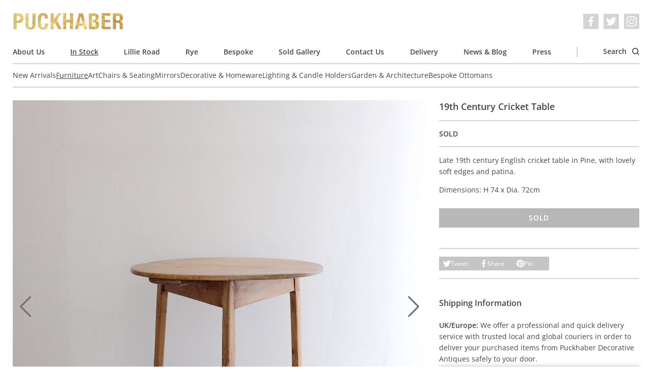

--- FILE ---
content_type: text/html; charset=utf-8
request_url: https://www.puckhaberdecorativeantiques.com/catalogue/furniture/19th-century-cricket-table/
body_size: 7591
content:

<!DOCTYPE html>
<html lang='en' dir='ltr' class='mod-no-js'>
    <head>
        <!-- basic meta -->
        <meta charset='utf-8'>
        <title> 19th Century Cricket Table &rsaquo; Puckhaber Decorative Antiques › specialists in decorative antiques for over 35 years, London and Rye</title>
        <meta http-equiv='X-UA-Compatible' content='IE=edge,chrome=1'>
        <meta http-equiv='imagetoolbar' content='no'>
        <meta name='viewport' content='width=device-width, initial-scale=1.0'>

        <!-- content meta -->
        <meta name='keywords' content='puckhaber, decorative, antiques, french, interior, furniture, paintings, art, artwork, original, originality, design, style, fashion, textiles, shows, fairs, rye, london'>
        
    <meta name='description' content='Late 19th century English cricket table in Pine, with lovely soft edges and patina.
Dimensions: H 74 x Dia. 72cm'>
    <link rel='canonical' href='https://www.puckhaberdecorativeantiques.com/catalogue/furniture/19th-century-cricket-table/'>

        <meta name='author' content='James Tiplady for Puckhaber Decorative Antiques'>
        <meta name='distribution' content='Global'>
        <meta name='revisit-after' content='7 days'>
        <meta name='copyright' content='Copyright 2009-2026 Puckhaber Decorative Antiques'>
        <meta name='robots' content='FOLLOW,INDEX'>
        <meta name='google-site-verification' content='ExcmQYL7jdMzQ0V6tZo2Cx62RS6jBpUegeytfY6qBlQ'>

        <!-- feed, sitemap, favicon -->
        <link rel='alternate' type='application/rss+xml' title='Puckhaber Decorative Antiques Latest News' href='/feed/news/'>
        <link rel='sitemap' type='application/xml' title='Sitemap' href='/sitemap.xml'>
        <link rel='icon' href='/static/images/favicon.a9e146226e97.ico' sizes='any'>
        <link rel='icon' href='/static/images/favicon.0ecd28f135ec.png' type='image/png'>

        <!-- opengraph data -->
        
    <meta property='og:title' content='19th Century Cricket Table at Puckhaber Decorative Antiques'>
    <meta property='og:description' content='Late 19th century English cricket table in Pine, with lovely soft edges and patina.
Dimensions: H 74 x Dia. 72cm'>
    <meta property='og:url' content='https://www.puckhaberdecorativeantiques.com/catalogue/furniture/19th-century-cricket-table/'>
    
        <meta property='og:image' content='https://puckhaber-media.fra1.cdn.digitaloceanspaces.com/thumbnails/catalogue-item-image/pine_cricket_table_1_nkPgu5D.jpg.900x0_q85_crop.jpg'>
    

        <meta property='og:type' content='website'>
        <meta property='og:site_name' content='Puckhaber Decorative Antiques'>
        <meta property='fb:admins' content='526526396'>

        <!-- fonts and styles -->
        
<link rel="preload" href="/static/fonts/open-sans-v29-latin-regular.c416910cae8f.woff2" as="font" type="font/woff2" crossorigin>
<link rel="preload" href="/static/fonts/open-sans-v29-latin-regular.685ff80c19db.woff" as="font" type="font/woff" crossorigin>
<link rel="preload" href="/static/fonts/open-sans-v29-latin-600.f39b602d1b08.woff2" as="font" type="font/woff2" crossorigin>
<link rel="preload" href="/static/fonts/open-sans-v29-latin-600.17ab7850bd89.woff" as="font" type="font/woff" crossorigin>
<link rel="preload" href="/static/fonts/open-sans-v29-latin-italic.f9de65270027.woff2" as="font" type="font/woff2" crossorigin>
<link rel="preload" href="/static/fonts/open-sans-v29-latin-italic.a8dcbc314fd7.woff" as="font" type="font/woff" crossorigin>
<link rel="preload" href="/static/fonts/open-sans-v29-latin-600italic.e7c9d4c368c7.woff2" as="font" type="font/woff2" crossorigin>
<link rel="preload" href="/static/fonts/open-sans-v29-latin-600italic.7c874d12a975.woff" as="font" type="font/woff" crossorigin>

        
            <link rel='stylesheet' href='/static/css/screen.39926e3f4b12.css' media='all'>
        

        
            <script defer data-domain="puckhaberdecorativeantiques.com" data-api="/p/api/event" src="/p/js/script.js"></script>

        

        
    
    

    </head>
    <body>
        <!-- svg symbol library -->
        <svg width="0" height="0" style="position:absolute"><symbol stroke="currentColor" fill="currentColor" stroke-width="0" viewBox="0 0 16 16" id="chevron" xmlns="http://www.w3.org/2000/svg"><path fill-rule="evenodd" d="M4.646 1.646a.5.5 0 01.708 0l6 6a.5.5 0 010 .708l-6 6a.5.5 0 01-.708-.708L10.293 8 4.646 2.354a.5.5 0 010-.708z" stroke="none"/></symbol><symbol viewBox="0 0 16 16" id="close" xmlns="http://www.w3.org/2000/svg"><path d="M16 1.6L14.4 0 8 6.4 1.6 0 0 1.6 6.4 8 0 14.4 1.6 16 8 9.6l6.4 6.4 1.6-1.6L9.6 8z" fill="#fff"/></symbol><symbol viewBox="0 0 70.59 70.59" id="cross" xmlns="http://www.w3.org/2000/svg"><path d="M42.43 35.3L69.1 8.6a5.05 5.05 0 00-7.13-7.12L35.3 28.17 8.6 1.47a5.04 5.04 0 10-7.13 7.14l26.7 26.69-26.7 26.69a5.05 5.05 0 007.14 7.13l26.68-26.69L62 69.12a5.03 5.03 0 107.12-7.13l-26.68-26.7z"/></symbol><symbol viewBox="0 0 89 68.4" id="email" xmlns="http://www.w3.org/2000/svg"><path d="M86.5 0h-84A2.5 2.5 0 000 2.5v63.4a2.5 2.5 0 002.5 2.5h84a2.5 2.5 0 002.5-2.5V2.5A2.5 2.5 0 0086.5 0zM84 5v8.95L44.5 46.49 5 13.95V5h79zM5 63.4V20.43l37.91 31.23a2.5 2.5 0 003.18 0L84 20.43V63.4H5z"/></symbol><symbol viewBox="0 0 24 24" id="facebook" xmlns="http://www.w3.org/2000/svg"><path d="M22.68 0H1.32C.6 0 0 .6 0 1.32v21.36C0 23.4.6 24 1.32 24h11.5v-9.3H9.69v-3.6h3.13V8.4c0-3.1 1.9-4.79 4.66-4.79 1.32 0 2.46.1 2.8.15V7h-1.93c-1.5 0-1.79.72-1.79 1.77v2.3h3.58l-.46 3.64h-3.12V24h6.12c.73 0 1.32-.6 1.32-1.32V1.32C24 .6 23.4 0 22.68 0"/></symbol><symbol viewBox="0 0 24 24" id="facebook_alt" xmlns="http://www.w3.org/2000/svg"><path d="M9.494 23.8V13.036H5.871V8.87h3.623V5.744c0-3.589 2.2-5.544 5.394-5.544 1.528 0 2.846.116 3.24.174v3.75h-2.233c-1.736 0-2.072.834-2.072 2.048v2.663h4.143l-.532 4.212h-3.611V23.8"/></symbol><symbol viewBox="0 0 24 24" id="instagram" xmlns="http://www.w3.org/2000/svg"><path d="M12 0C8.74 0 8.33.01 7.05.07a8.85 8.85 0 00-2.91.56c-.79.3-1.46.72-2.13 1.38S.94 3.35.63 4.14c-.3.77-.5 1.64-.56 2.91C.01 8.33 0 8.74 0 12s.01 3.67.07 4.95c.06 1.27.26 2.15.56 2.91.3.79.72 1.46 1.38 2.13a5.87 5.87 0 002.13 1.38c.77.3 1.64.5 2.91.56 1.28.06 1.69.07 4.95.07s3.67-.01 4.95-.07a8.88 8.88 0 002.91-.56 5.9 5.9 0 002.13-1.38 5.86 5.86 0 001.38-2.13c.3-.77.5-1.64.56-2.91.06-1.28.07-1.69.07-4.95s-.01-3.67-.07-4.95a8.87 8.87 0 00-.56-2.91 5.89 5.89 0 00-1.38-2.13A5.85 5.85 0 0019.86.63c-.77-.3-1.64-.5-2.91-.56A83.63 83.63 0 0012 0zm0 2.16c3.2 0 3.58.02 4.85.07 1.17.06 1.8.25 2.23.42.56.21.96.47 1.38.9.42.41.68.81.9 1.37.16.43.36 1.06.4 2.23.07 1.27.08 1.65.08 4.85s-.02 3.58-.08 4.85a6.75 6.75 0 01-.42 2.23c-.22.56-.48.96-.9 1.38-.41.42-.82.68-1.38.9a6.5 6.5 0 01-2.23.4c-1.27.07-1.65.08-4.86.08-3.21 0-3.59-.02-4.86-.08a6.8 6.8 0 01-2.23-.42 3.72 3.72 0 01-1.38-.9 3.64 3.64 0 01-.9-1.38 6.81 6.81 0 01-.42-2.23 96.23 96.23 0 01-.06-4.84c0-3.2.01-3.6.06-4.87A6.8 6.8 0 012.6 4.9c.2-.57.48-.96.9-1.38.42-.42.8-.69 1.38-.9A6.64 6.64 0 017.1 2.2c1.27-.04 1.65-.06 4.86-.06l.04.03zm0 3.68a6.16 6.16 0 100 12.32 6.16 6.16 0 000-12.32zM12 16a4 4 0 110-8 4 4 0 010 8zm7.85-10.4a1.44 1.44 0 11-2.89 0 1.44 1.44 0 012.89 0z"/></symbol><symbol viewBox="0 0 16 10.667" id="menu" xmlns="http://www.w3.org/2000/svg"><path d="M0 10.667h16V8.889H0zm0-4.444h16V4.445H0zM0 0v1.778h16V0z" fill="#fff"/></symbol><symbol viewBox="0 0 24 24" id="pinterest" xmlns="http://www.w3.org/2000/svg"><path d="M12.02 0a11.99 11.99 0 00-4.37 23.15c-.1-.95-.2-2.4.04-3.44l1.4-5.96s-.35-.72-.35-1.78c0-1.66.96-2.9 2.16-2.9 1.03 0 1.52.76 1.52 1.68 0 1.03-.65 2.57-1 4-.28 1.18.6 2.16 1.78 2.16 2.13 0 3.77-2.25 3.77-5.5 0-2.85-2.06-4.86-5-4.86a5.19 5.19 0 00-5.41 5.2c0 1.03.39 2.14.88 2.74.1.12.12.22.09.34-.1.38-.3 1.2-.33 1.37-.06.22-.18.27-.4.16-1.5-.69-2.44-2.88-2.44-4.64 0-3.78 2.75-7.26 7.92-7.26 4.16 0 7.4 2.97 7.4 6.93 0 4.13-2.61 7.46-6.24 7.46-1.21 0-2.35-.63-2.76-1.38l-.75 2.85c-.27 1.04-1 2.35-1.5 3.14A12 12 0 1011.99.02l.04-.02z"/></symbol><symbol viewBox="0 0 86 86.1" id="search" xmlns="http://www.w3.org/2000/svg"><path d="M67.3 60.2A37.44 37.44 0 0037.5 0C16.8 0 0 16.8 0 37.5S16.8 75 37.5 75c8.5 0 16.4-2.9 22.7-7.7l17.3 17.3a4.85 4.85 0 007 0c2-2 2-5.1 0-7.1L67.3 60.2zM37.5 65C22.3 65 10 52.6 10 37.5S22.3 10 37.5 10 65 22.3 65 37.5 52.6 65 37.5 65z"/></symbol><symbol viewBox="0 0 24 24" id="twitter" xmlns="http://www.w3.org/2000/svg"><path d="M23.95 4.57a10 10 0 01-2.82.77 4.96 4.96 0 002.16-2.72c-.95.56-2 .96-3.12 1.19a4.92 4.92 0 00-8.38 4.48A13.93 13.93 0 011.63 3.16a4.92 4.92 0 001.52 6.57 4.9 4.9 0 01-2.23-.61v.06c0 2.38 1.7 4.37 3.95 4.82a5 5 0 01-2.21.09 4.94 4.94 0 004.6 3.42A9.87 9.87 0 010 19.54a14 14 0 007.56 2.21c9.05 0 14-7.5 14-13.98 0-.21 0-.42-.02-.63A9.94 9.94 0 0024 4.59l-.05-.02z"/></symbol></svg>

        <div class='cookie-banner l-container' data-component='cookie-banner'>
    Our website uses cookies. By continuing to browse, you agree to our use of cookies. For more information please see our <a href="/page/privacy-policy/">Privacy Policy</a>.
    <button class='cookie-banner__button button button--small' data-ref='button'>OK</button>
</div>

        <div class='l-container'>
            
                <header class='header' role='banner' data-component='header'>
    <div class='header__inner'>
        <button
            class='header__nav-toggle'
            type='button'
            aria-label='Toggle navigation'
            data-ref='nav-trigger'
        >
            <svg class='icon icon--menu' aria-hidden='true'><use xlink:href="#menu"></use></svg>
            <svg class='icon icon--close' aria-hidden='true'><use xlink:href="#close"></use></svg>
        </button>
        <em class='header__logo'>
            <a class='header__logo__link' href='/'>
                Puckhaber Decorative Antiques
            </a>
        </em>
        <ul
    class='social-list
          header__social-list
          '
>
    
    <li class='social-list__item'>
        <a
            class='social-list__item__link'
            href='https://www.facebook.com/Puckhaber-Decorative-Antiques-230855870274307/'
            target='_blank'
            rel='noopener noreferrer'
            aria-label='Facebook'
        >
            <svg class='icon' aria-hidden='true'><use xlink:href="#facebook_alt"></use></svg>
        </a>
    </li>
    <li class='social-list__item'>
        <a
            class='social-list__item__link'
            href='https://twitter.com/puckhaberdecor'
            target='_blank'
            rel='noopener noreferrer'
            aria-label='Twitter'
        >
            <svg class='icon' aria-hidden='true'><use xlink:href="#twitter"></use></svg>
        </a>
    </li>
    <li class='social-list__item'>
        <a
            class='social-list__item__link'
            href='https://instagram.com/puckhaberdecor'
            target='_blank'
            rel='noopener noreferrer'
            aria-label='Instagram'
        >
            <svg class='icon' aria-hidden='true'><use xlink:href="#instagram"></use></svg>
        </a>
    </li>
</ul>

    </div>

    <nav class='nav' role='navigation' data-ref='nav'>
        <ul class='nav__list'>
            
                <li class='nav__item'>
                    <a class='nav__link ' href='/page/about-us/'>
                        About Us
                    </a>
                </li>
            
                <li class='nav__item'>
                    <a class='nav__link is-active' href='/catalogue/'>
                        In Stock
                    </a>
                </li>
            
                <li class='nav__item'>
                    <a class='nav__link ' href='/page/lillie-road/'>
                        Lillie Road
                    </a>
                </li>
            
                <li class='nav__item'>
                    <a class='nav__link ' href='/page/rye/'>
                        Rye
                    </a>
                </li>
            
                <li class='nav__item'>
                    <a class='nav__link ' href='/page/bespoke/'>
                        Bespoke
                    </a>
                </li>
            
                <li class='nav__item'>
                    <a class='nav__link ' href='/catalogue/sold-gallery/'>
                        Sold Gallery
                    </a>
                </li>
            
                <li class='nav__item'>
                    <a class='nav__link ' href='/page/contact-us/'>
                        Contact Us
                    </a>
                </li>
            
                <li class='nav__item'>
                    <a class='nav__link ' href='/page/delivery/'>
                        Delivery
                    </a>
                </li>
            
                <li class='nav__item'>
                    <a class='nav__link ' href='/news/'>
                        News &amp; Blog
                    </a>
                </li>
            
                <li class='nav__item'>
                    <a class='nav__link ' href='/press/'>
                        Press
                    </a>
                </li>
            

            <li class='nav__item nav__item--separator'></li>
            <li class='nav__item nav__item--search'>
                <a class='nav__link' href='/catalogue/search/' data-ref='search-trigger'>
                    Search
                    <svg class='icon' aria-hidden='true'><use xlink:href="#search"></use></svg>
                </a>
            </li>
        </ul>

        
            <ul class='nav__list nav__list--secondary'>
                
                    <li class='nav__item'>
                        <a class='nav__link ' href='/catalogue/new-arrivals/'>
                            New Arrivals
                        </a>
                    </li>
                
                    <li class='nav__item'>
                        <a class='nav__link is-active' href='/catalogue/furniture/'>
                            Furniture
                        </a>
                    </li>
                
                    <li class='nav__item'>
                        <a class='nav__link ' href='/catalogue/art-prints/'>
                            Art
                        </a>
                    </li>
                
                    <li class='nav__item'>
                        <a class='nav__link ' href='/catalogue/chairs-seating/'>
                            Chairs &amp; Seating
                        </a>
                    </li>
                
                    <li class='nav__item'>
                        <a class='nav__link ' href='/catalogue/mirrors/'>
                            Mirrors
                        </a>
                    </li>
                
                    <li class='nav__item'>
                        <a class='nav__link ' href='/catalogue/decorative-items/'>
                            Decorative &amp; Homeware
                        </a>
                    </li>
                
                    <li class='nav__item'>
                        <a class='nav__link ' href='/catalogue/lighting-candle-holders/'>
                            Lighting &amp; Candle Holders
                        </a>
                    </li>
                
                    <li class='nav__item'>
                        <a class='nav__link ' href='/catalogue/garden-architecture/'>
                            Garden &amp; Architecture
                        </a>
                    </li>
                
                    <li class='nav__item'>
                        <a class='nav__link ' href='/catalogue/bespoke-ottomans/'>
                            Bespoke Ottomans
                        </a>
                    </li>
                
            </ul>
        

        

        <div class='nav__search-form-container' data-ref='search'>
            <form class='search-form' action='/catalogue/search/' method='get'>
    <input
        class='search-form__field field'
        type='text'
        name='q'
        placeholder='Search our catalogue'
        value=''
    >
    <button class='search-form__button button' type='submit'>
        Search
    </button>
</form>

        </div>
    </nav>
</header>

            

            
    <ul class='breadcrumb'>
        <li class='breadcrumb__item'>
            <a class='breadcrumb__link' href='/'>
                Home
            </a>
        </li>
        <li class='breadcrumb__item'>
            <a class='breadcrumb__link' href='/catalogue/'>
                In Stock
            </a>
        </li>
        <li class='breadcrumb__item'>
            <a class='breadcrumb__link' href='/catalogue/furniture/'>
                Furniture
            </a>
        </li>
        <li class='breadcrumb__item is-selected'>
            <a class='breadcrumb__link' href='/catalogue/furniture/19th-century-cricket-table/'>
                19th Century Cricket Table
            </a>
        </li>
    </ul>

    <div class='item-detail'>
        <div itemscope itemtype='http://schema.org/Product'>
            <meta itemprop='name' content='19th Century Cricket Table'>
            <div itemprop='brand' itemtype='https://schema.org/Brand' itemscope>
                <meta itemprop='name' content='Puckhaber'>
            </div>
            <meta itemprop='description' content='Late 19th century English cricket table in Pine, with lovely soft edges and patina.
Dimensions: H 74 x Dia. 72cm'>
            <meta itemprop='productID' content='1633'>
            <meta itemprop='url' content='https://www.puckhaberdecorativeantiques.com/catalogue/furniture/19th-century-cricket-table/'>
            <meta itemprop='image' content='https://puckhaber-media.fra1.cdn.digitaloceanspaces.com/thumbnails/catalogue-item-image/pine_cricket_table_1_nkPgu5D.jpg.700x700_q80_crop.jpg'>
            <div itemprop='offers' itemscope itemtype='http://schema.org/Offer'>
                
                    <meta itemprop='category' content='436'>
                    <meta property='product:category' content='436'>
                
                <link itemprop='itemCondition' href='http://schema.org/RefurbishedCondition'>
                
                    <link itemprop='availability' href='http://schema.org/SoldOut'>
                
            </div>
        </div>

        <div class='item-detail__main-image'>
            
                <div class='item-detail__image-carousel' data-component='item-image-carousel'>
                    <ul class='item-detail__image-carousel__list'>
                        
                            <li class='item-detail__image-carousel__item' data-ref='item'>
                                <a href='https://puckhaber-media.fra1.cdn.digitaloceanspaces.com/catalogue-item-image/pine_cricket_table_1_nkPgu5D.jpg'
                                   class='item-detail__image-carousel__link'
                                   data-component='gallery-modal-link'
                                   data-gall='ProductDetail'>
                                    <img class='item-detail__image-carousel____image'
                                         src='https://puckhaber-media.fra1.cdn.digitaloceanspaces.com/thumbnails/catalogue-item-image/pine_cricket_table_1_nkPgu5D.jpg.350x350_q80_crop.jpg'
                                         srcset='https://puckhaber-media.fra1.cdn.digitaloceanspaces.com/thumbnails/catalogue-item-image/pine_cricket_table_1_nkPgu5D.jpg.350x350_q80_crop.jpg 350w,
                                                 https://puckhaber-media.fra1.cdn.digitaloceanspaces.com/thumbnails/catalogue-item-image/pine_cricket_table_1_nkPgu5D.jpg.700x700_q80_crop.jpg 700w,
                                                 https://puckhaber-media.fra1.cdn.digitaloceanspaces.com/thumbnails/catalogue-item-image/pine_cricket_table_1_nkPgu5D.jpg.1400x1400_q80_crop.jpg 1400w'
                                         sizes='(min-width: 1024px) 66vw,
                                                (min-width: 768px) 50vw,
                                                100vw'
                                         width='300'
                                         height='300'
                                         alt='19th Century Cricket Table'>
                                </a>
                            </li>
                        
                            <li class='item-detail__image-carousel__item' data-ref='item'>
                                <a href='https://puckhaber-media.fra1.cdn.digitaloceanspaces.com/catalogue-item-image/pine_cricket_table_2.jpg'
                                   class='item-detail__image-carousel__link'
                                   data-component='gallery-modal-link'
                                   data-gall='ProductDetail'>
                                    <img class='item-detail__image-carousel____image'
                                         src='https://puckhaber-media.fra1.cdn.digitaloceanspaces.com/thumbnails/catalogue-item-image/pine_cricket_table_2.jpg.350x350_q80_crop.jpg'
                                         srcset='https://puckhaber-media.fra1.cdn.digitaloceanspaces.com/thumbnails/catalogue-item-image/pine_cricket_table_2.jpg.350x350_q80_crop.jpg 350w,
                                                 https://puckhaber-media.fra1.cdn.digitaloceanspaces.com/thumbnails/catalogue-item-image/pine_cricket_table_2.jpg.700x700_q80_crop.jpg 700w,
                                                 https://puckhaber-media.fra1.cdn.digitaloceanspaces.com/thumbnails/catalogue-item-image/pine_cricket_table_2.jpg.1400x1400_q80_crop.jpg 1400w'
                                         sizes='(min-width: 1024px) 66vw,
                                                (min-width: 768px) 50vw,
                                                100vw'
                                         width='300'
                                         height='300'
                                         alt='19th Century Cricket Table'>
                                </a>
                            </li>
                        
                            <li class='item-detail__image-carousel__item' data-ref='item'>
                                <a href='https://puckhaber-media.fra1.cdn.digitaloceanspaces.com/catalogue-item-image/pine_cricket_table_3.jpg'
                                   class='item-detail__image-carousel__link'
                                   data-component='gallery-modal-link'
                                   data-gall='ProductDetail'>
                                    <img class='item-detail__image-carousel____image'
                                         src='https://puckhaber-media.fra1.cdn.digitaloceanspaces.com/thumbnails/catalogue-item-image/pine_cricket_table_3.jpg.350x350_q80_crop.jpg'
                                         srcset='https://puckhaber-media.fra1.cdn.digitaloceanspaces.com/thumbnails/catalogue-item-image/pine_cricket_table_3.jpg.350x350_q80_crop.jpg 350w,
                                                 https://puckhaber-media.fra1.cdn.digitaloceanspaces.com/thumbnails/catalogue-item-image/pine_cricket_table_3.jpg.700x700_q80_crop.jpg 700w,
                                                 https://puckhaber-media.fra1.cdn.digitaloceanspaces.com/thumbnails/catalogue-item-image/pine_cricket_table_3.jpg.1400x1400_q80_crop.jpg 1400w'
                                         sizes='(min-width: 1024px) 66vw,
                                                (min-width: 768px) 50vw,
                                                100vw'
                                         width='300'
                                         height='300'
                                         alt='19th Century Cricket Table'>
                                </a>
                            </li>
                        
                            <li class='item-detail__image-carousel__item' data-ref='item'>
                                <a href='https://puckhaber-media.fra1.cdn.digitaloceanspaces.com/catalogue-item-image/pine_cricket_table_4.jpg'
                                   class='item-detail__image-carousel__link'
                                   data-component='gallery-modal-link'
                                   data-gall='ProductDetail'>
                                    <img class='item-detail__image-carousel____image'
                                         src='https://puckhaber-media.fra1.cdn.digitaloceanspaces.com/thumbnails/catalogue-item-image/pine_cricket_table_4.jpg.350x350_q80_crop.jpg'
                                         srcset='https://puckhaber-media.fra1.cdn.digitaloceanspaces.com/thumbnails/catalogue-item-image/pine_cricket_table_4.jpg.350x350_q80_crop.jpg 350w,
                                                 https://puckhaber-media.fra1.cdn.digitaloceanspaces.com/thumbnails/catalogue-item-image/pine_cricket_table_4.jpg.700x700_q80_crop.jpg 700w,
                                                 https://puckhaber-media.fra1.cdn.digitaloceanspaces.com/thumbnails/catalogue-item-image/pine_cricket_table_4.jpg.1400x1400_q80_crop.jpg 1400w'
                                         sizes='(min-width: 1024px) 66vw,
                                                (min-width: 768px) 50vw,
                                                100vw'
                                         width='300'
                                         height='300'
                                         alt='19th Century Cricket Table'>
                                </a>
                            </li>
                        
                            <li class='item-detail__image-carousel__item' data-ref='item'>
                                <a href='https://puckhaber-media.fra1.cdn.digitaloceanspaces.com/catalogue-item-image/pine_cricket_table_5.jpg'
                                   class='item-detail__image-carousel__link'
                                   data-component='gallery-modal-link'
                                   data-gall='ProductDetail'>
                                    <img class='item-detail__image-carousel____image'
                                         src='https://puckhaber-media.fra1.cdn.digitaloceanspaces.com/thumbnails/catalogue-item-image/pine_cricket_table_5.jpg.350x350_q80_crop.jpg'
                                         srcset='https://puckhaber-media.fra1.cdn.digitaloceanspaces.com/thumbnails/catalogue-item-image/pine_cricket_table_5.jpg.350x350_q80_crop.jpg 350w,
                                                 https://puckhaber-media.fra1.cdn.digitaloceanspaces.com/thumbnails/catalogue-item-image/pine_cricket_table_5.jpg.700x700_q80_crop.jpg 700w,
                                                 https://puckhaber-media.fra1.cdn.digitaloceanspaces.com/thumbnails/catalogue-item-image/pine_cricket_table_5.jpg.1400x1400_q80_crop.jpg 1400w'
                                         sizes='(min-width: 1024px) 66vw,
                                                (min-width: 768px) 50vw,
                                                100vw'
                                         width='300'
                                         height='300'
                                         alt='19th Century Cricket Table'>
                                </a>
                            </li>
                        
                    </ul>
                    <div class='item-detail__image-carousel__controls'>
                        <button class='item-detail__image-carousel__button item-detail__image-carousel__button--prev' type='button' data-ref='prev' aria-label='Previous'>
                            <svg class='icon' aria-hidden='true'><use xlink:href="#chevron"></use></svg>
                        </button>
                        <button class='item-detail__image-carousel__button item-detail__image-carousel__button--next' type='button' data-ref='next' aria-label='Next'>
                            <svg class='icon' aria-hidden='true'><use xlink:href="#chevron"></use></svg>
                        </button>
                    </div>
                </div>
            
        </div>

        <div class='item-detail__details'>
            <div class='item-detail__details__section'>
                <h1 class='item-detail__title'>
                    19th Century Cricket Table
                </h1>
            </div>
            <div class='item-detail__details__section'>
                <ul class='item-detail__detail-list'>
                    
                    <li class='item-detail__detail-list__item'>
                        
                            <strong>SOLD</strong>
                        
                    </li>
                    
                </ul>
                
            </div>
            <div class='item-detail__details__section'>
                <div class='item-detail__description'>
                    <p>Late 19th century English cricket table in Pine, with lovely soft edges and patina.</p>
<p>Dimensions: H 74 x Dia. 72cm</p>
                </div>
                
                    <button class='button button--block item-detail__button' disabled>
                        Sold
                    </button>
                
            </div>
            <div class='item-detail__details__section item-detail__details__section--extra-spacing'>
                <ul class='sharing-list' data-component='sharing-list'>
    <li class='sharing-list__item'>
        <a
            href='https://twitter.com/share?url=https%3A//www.puckhaberdecorativeantiques.com/catalogue/furniture/19th-century-cricket-table/&amp;via=puckhaberdecor&amp;text=19th%20Century%20Cricket%20Table'
            class='sharing-list__link'
            data-ref='link'
        >
            <svg class='icon' aria-hidden='true'><use xlink:href="#twitter"></use></svg>
            Tweet
        </a>
    </li>
    <li class='sharing-list__item'>
        <a
            href='https://www.facebook.com/sharer/sharer.php?u=https%3A//www.puckhaberdecorativeantiques.com/catalogue/furniture/19th-century-cricket-table/'
            class='sharing-list__link'
            data-ref='link'
        >
            <svg class='icon' aria-hidden='true'><use xlink:href="#facebook_alt"></use></svg>
            Share
        </a>
    </li>
    <li class='sharing-list__item'>
        <a
            href='https://pinterest.com/pin/create/button/?url=https%3A//www.puckhaberdecorativeantiques.com/catalogue/furniture/19th-century-cricket-table/&amp;media=https%3A//www.puckhaberdecorativeantiques.comhttps%3A//puckhaber-media.fra1.cdn.digitaloceanspaces.com/thumbnails/catalogue-item-image/pine_cricket_table_1_nkPgu5D.jpg.900x0_q85_crop.jpg&amp;description=19th%20Century%20Cricket%20Table'
            class='sharing-list__link'
            data-ref='link'
        >
            <svg class='icon' aria-hidden='true'><use xlink:href="#pinterest"></use></svg>
            Pin
        </a>
    </li>
</ul>

            </div>
            <div class='item-detail__details__section item-detail__details__section--extra-spacing'>
                <div class='item-detail__shipping-information'>
                    <h3 class='item-detail__shipping-information__heading'>
                        Shipping Information
                    </h3>
                    <p>
                        <strong>UK/Europe:</strong> We offer a professional and quick delivery service with trusted local and global couriers in order to deliver your purchased items from Puckhaber Decorative Antiques safely to your door.
                    </p>
                    <p>
                        <strong>International:</strong> We regularly send pieces abroad to our client base using internationally recognised shippers. The couriers we recommend are professional, reliable and offer an insured and secure service.
                    </p>
                    <a
                        href='/catalogue/furniture/19th-century-cricket-table/request-info/'
                        class='button button--block item-detail__button'
                        data-component='request-info-link'
                        data-vbtype='iframe'
                    >
                        Contact Us For A Quote
                    </a>
                </div>
            </div>
        </div>

        
            <ul class='item-detail__image-list'>
                
                    <li class='item-detail__image-list__item'>
                        <a href='https://puckhaber-media.fra1.cdn.digitaloceanspaces.com/catalogue-item-image/pine_cricket_table_2.jpg'
                           class='item-detail__image-list__link'
                           data-component='gallery-modal-link'
                           data-gall='ProductDetail'>
                            <img class='item-detail__image-list__image'
                                 src='https://puckhaber-media.fra1.cdn.digitaloceanspaces.com/thumbnails/catalogue-item-image/pine_cricket_table_2.jpg.300x300_q80_crop.jpg'
                                 srcset='https://puckhaber-media.fra1.cdn.digitaloceanspaces.com/thumbnails/catalogue-item-image/pine_cricket_table_2.jpg.300x300_q80_crop.jpg 300w,
                                         https://puckhaber-media.fra1.cdn.digitaloceanspaces.com/thumbnails/catalogue-item-image/pine_cricket_table_2.jpg.600x600_q80_crop.jpg 600w,
                                         https://puckhaber-media.fra1.cdn.digitaloceanspaces.com/thumbnails/catalogue-item-image/pine_cricket_table_2.jpg.1200x1200_q80_crop.jpg 1200w'
                                 sizes='(min-width: 768px) 33vw,
                                        100vw'
                                 width='300'
                                 height='300'
                                 alt='19th Century Cricket Table'>
                        </a>
                    </li>
                
                    <li class='item-detail__image-list__item'>
                        <a href='https://puckhaber-media.fra1.cdn.digitaloceanspaces.com/catalogue-item-image/pine_cricket_table_3.jpg'
                           class='item-detail__image-list__link'
                           data-component='gallery-modal-link'
                           data-gall='ProductDetail'>
                            <img class='item-detail__image-list__image'
                                 src='https://puckhaber-media.fra1.cdn.digitaloceanspaces.com/thumbnails/catalogue-item-image/pine_cricket_table_3.jpg.300x300_q80_crop.jpg'
                                 srcset='https://puckhaber-media.fra1.cdn.digitaloceanspaces.com/thumbnails/catalogue-item-image/pine_cricket_table_3.jpg.300x300_q80_crop.jpg 300w,
                                         https://puckhaber-media.fra1.cdn.digitaloceanspaces.com/thumbnails/catalogue-item-image/pine_cricket_table_3.jpg.600x600_q80_crop.jpg 600w,
                                         https://puckhaber-media.fra1.cdn.digitaloceanspaces.com/thumbnails/catalogue-item-image/pine_cricket_table_3.jpg.1200x1200_q80_crop.jpg 1200w'
                                 sizes='(min-width: 768px) 33vw,
                                        100vw'
                                 width='300'
                                 height='300'
                                 alt='19th Century Cricket Table'>
                        </a>
                    </li>
                
                    <li class='item-detail__image-list__item'>
                        <a href='https://puckhaber-media.fra1.cdn.digitaloceanspaces.com/catalogue-item-image/pine_cricket_table_4.jpg'
                           class='item-detail__image-list__link'
                           data-component='gallery-modal-link'
                           data-gall='ProductDetail'>
                            <img class='item-detail__image-list__image'
                                 src='https://puckhaber-media.fra1.cdn.digitaloceanspaces.com/thumbnails/catalogue-item-image/pine_cricket_table_4.jpg.300x300_q80_crop.jpg'
                                 srcset='https://puckhaber-media.fra1.cdn.digitaloceanspaces.com/thumbnails/catalogue-item-image/pine_cricket_table_4.jpg.300x300_q80_crop.jpg 300w,
                                         https://puckhaber-media.fra1.cdn.digitaloceanspaces.com/thumbnails/catalogue-item-image/pine_cricket_table_4.jpg.600x600_q80_crop.jpg 600w,
                                         https://puckhaber-media.fra1.cdn.digitaloceanspaces.com/thumbnails/catalogue-item-image/pine_cricket_table_4.jpg.1200x1200_q80_crop.jpg 1200w'
                                 sizes='(min-width: 768px) 33vw,
                                        100vw'
                                 width='300'
                                 height='300'
                                 alt='19th Century Cricket Table'>
                        </a>
                    </li>
                
                    <li class='item-detail__image-list__item'>
                        <a href='https://puckhaber-media.fra1.cdn.digitaloceanspaces.com/catalogue-item-image/pine_cricket_table_5.jpg'
                           class='item-detail__image-list__link'
                           data-component='gallery-modal-link'
                           data-gall='ProductDetail'>
                            <img class='item-detail__image-list__image'
                                 src='https://puckhaber-media.fra1.cdn.digitaloceanspaces.com/thumbnails/catalogue-item-image/pine_cricket_table_5.jpg.300x300_q80_crop.jpg'
                                 srcset='https://puckhaber-media.fra1.cdn.digitaloceanspaces.com/thumbnails/catalogue-item-image/pine_cricket_table_5.jpg.300x300_q80_crop.jpg 300w,
                                         https://puckhaber-media.fra1.cdn.digitaloceanspaces.com/thumbnails/catalogue-item-image/pine_cricket_table_5.jpg.600x600_q80_crop.jpg 600w,
                                         https://puckhaber-media.fra1.cdn.digitaloceanspaces.com/thumbnails/catalogue-item-image/pine_cricket_table_5.jpg.1200x1200_q80_crop.jpg 1200w'
                                 sizes='(min-width: 768px) 33vw,
                                        100vw'
                                 width='300'
                                 height='300'
                                 alt='19th Century Cricket Table'>
                        </a>
                    </li>
                
            </ul>
        
    </div>


            
                <footer class='footer' role='complementary'>
    <div class='footer__primary'>
        <div class='footer__column'>
            <div class='footer__header'>
                <em class='footer__logo'>
                    <a class='footer__logo__link' href='/'>
                        Puckhaber Decorative Antiques
                    </a>
                </em>
                <ul
    class='social-list
          footer__social-list
          social-list--gappy'
>
    
        <li class='social-list__item social-list__item--label'>
            Follow us:
        </li>
    
    <li class='social-list__item'>
        <a
            class='social-list__item__link'
            href='https://www.facebook.com/Puckhaber-Decorative-Antiques-230855870274307/'
            target='_blank'
            rel='noopener noreferrer'
            aria-label='Facebook'
        >
            <svg class='icon' aria-hidden='true'><use xlink:href="#facebook_alt"></use></svg>
        </a>
    </li>
    <li class='social-list__item'>
        <a
            class='social-list__item__link'
            href='https://twitter.com/puckhaberdecor'
            target='_blank'
            rel='noopener noreferrer'
            aria-label='Twitter'
        >
            <svg class='icon' aria-hidden='true'><use xlink:href="#twitter"></use></svg>
        </a>
    </li>
    <li class='social-list__item'>
        <a
            class='social-list__item__link'
            href='https://instagram.com/puckhaberdecor'
            target='_blank'
            rel='noopener noreferrer'
            aria-label='Instagram'
        >
            <svg class='icon' aria-hidden='true'><use xlink:href="#instagram"></use></svg>
        </a>
    </li>
</ul>

            </div>
        </div>
        <div class='footer__column'>
            <nav class='footer__nav' role='navigation'>
                <ul class='footer__nav__list'>
                    
                    <li class='footer__nav__item'>
                        <a class='footer__nav__link' href='/page/about-us/'>About Us</a>
                    </li>
                    
                    <li class='footer__nav__item'>
                        <a class='footer__nav__link' href='/catalogue/'>In Stock</a>
                    </li>
                    
                    <li class='footer__nav__item'>
                        <a class='footer__nav__link' href='/page/lillie-road/'>Lillie Road</a>
                    </li>
                    
                    <li class='footer__nav__item'>
                        <a class='footer__nav__link' href='/page/rye/'>Rye</a>
                    </li>
                    
                    <li class='footer__nav__item'>
                        <a class='footer__nav__link' href='/page/bespoke/'>Bespoke</a>
                    </li>
                    
                    <li class='footer__nav__item'>
                        <a class='footer__nav__link' href='/catalogue/sold-gallery/'>Sold Gallery</a>
                    </li>
                    
                    <li class='footer__nav__item'>
                        <a class='footer__nav__link' href='/page/contact-us/'>Contact Us</a>
                    </li>
                    
                    <li class='footer__nav__item'>
                        <a class='footer__nav__link' href='/page/delivery/'>Delivery</a>
                    </li>
                    
                    <li class='footer__nav__item'>
                        <a class='footer__nav__link' href='/news/'>News &amp; Blog</a>
                    </li>
                    
                    <li class='footer__nav__item'>
                        <a class='footer__nav__link' href='/press/'>Press</a>
                    </li>
                    
                    <li class='footer__nav__item'>
                        <a class='footer__nav__link' href='/page/privacy-policy/'>Privacy Policy</a>
                    </li>
                </ul>
            </nav>
        </div>
        <div class='footer__column'>
            <div class='footer__newsletter'>
                <h2 class='footer__newsletter__title'>
                    Newsletter
                </h2>
                <p class='footer__newsletter__copy'>
                    Why not sign up to our newsletter to be kept up-to-date with the latest news and new stock?
                </p>
                <form class='footer__newsletter__form form' action='/catalogue/subscribe/' method='post'>
                    <input type="hidden" name="csrfmiddlewaretoken" value="KqM6nQLLn25xagAV7zXX5Qz59ckpTb1AKWFauBqoT8no5VYXnjwzJkVJ83VfdNmq">
                    <label class='footer__newsletter__label form__simple-label form__simple-label--first'>
                        <input type='checkbox' name='consent' required='required'> I consent to the use of my data as per the <a href="/page/privacy-policy/">Privacy Policy</a>
                    </label>
                    <input
                        class='footer__newsletter__field field'
                        type='email'
                        name='email'
                        placeholder='Your email address'
                        required='required'
                    >
                    <button class='footer__newsletter__button button' type='submit'>Subscribe</button>
                </form>
            </div>
        </div>
    </div>
    <div class='footer__secondary'>
        <ul class='footer__location-list'>
            
                <li class='footer__location-list__item'>
                    <a href='https://goo.gl/maps/2jc2BFipMrNYfSY87' target='_blank' rel='noopener noreferrer'>
                        Puckhaber, 281 Lillie Road, London, SW6 7LL
                    </a>
                    <a href='tel:+44 (0)20 3304 7327'>Tel. +44 (0)20 3304 7327</a>
                </li>
            
                <li class='footer__location-list__item'>
                    <a href='https://goo.gl/maps/Xntz7JpRyWz895UR6' target='_blank' rel='noopener noreferrer'>
                        Puckhaber, The Shop, 1 High Street, Rye, East Sussex, TN31 7JE
                    </a>
                    <a href='tel:+44 (0)1797 458182'>Tel. +44 (0)1797 458182</a>
                </li>
            
        </ul>
    </div>
    <div class='footer__tertiary'>
        <p class='footer__copyright'>
            <span>&copy; 2026 Puckhaber Decorative Antiques</span>
            <span class='separator'>&mdash;</span>
            <span>Website by <a href='http://tiplady.io/' target='_blank' rel='noopener noreferrer'>James Tiplady</a></span>
        </p>
    </div>
</footer>

            

            
                
<div class='newsletter-toast-wrapper'>
    <div class='newsletter-toast-wrapper__inner'>
        <div class='newsletter-toast' data-component='newsletter-toast'>
            <h2 class='newsletter-toast__heading'>
                The Puckhaber Newsletter
            </h2>
            <p class='newsletter-toast__copy'>
                Subcribe to our newsletter and you’ll be the first to know about our new arrivals and shop events.
            </p>
            <form
                class='newsletter-toast__form form'
                action='/catalogue/subscribe/'
                method='post'
            >
                <input type="hidden" name="csrfmiddlewaretoken" value="KqM6nQLLn25xagAV7zXX5Qz59ckpTb1AKWFauBqoT8no5VYXnjwzJkVJ83VfdNmq">
                <input
                    class='newsletter-toast__field field'
                    type='email'
                    name='email'
                    placeholder='Your email address'
                    required='required'
                >
                <label class='form__simple-label'>
                    <input type='checkbox' name='consent' required='required'> I consent to the use of my data as per the <a href="/page/privacy-policy/">Privacy Policy</a>
                </label>
                <button class='newsletter-toast__button button' type='submit'>
                    Subscribe
                </button>
                <button class='newsletter-toast__button button button--secondary' type='button' data-ref='close'>
                    No thanks
                </button>
            </form>
            <button class='newsletter-toast__close' data-ref='close' aria-label='Close'>
                <svg class='icon' aria-hidden='true'><use xlink:href="#cross"></use></svg>
            </button>
        </div>
    </div>
</div>

            
        </div>

        <!-- main application scripts -->
        <script src='/static/js/app.bundle.de6f23db7178.js'></script>
        
    </body>
</html>
